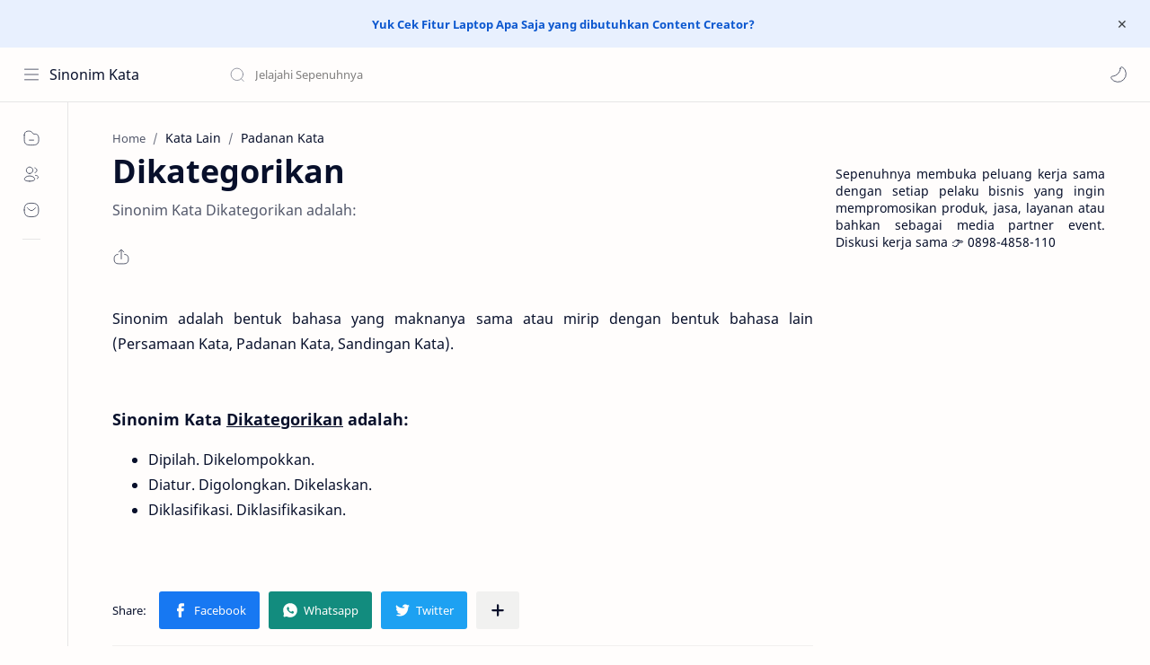

--- FILE ---
content_type: text/javascript; charset=UTF-8
request_url: https://sinonim.sepenuhnya.com/feeds/posts/summary/-/Persamaan%20Kata?alt=json-in-script&orderby=updated&start-index=6008&max-results=6&callback=showRelatedPost
body_size: 1773
content:
// API callback
showRelatedPost({"version":"1.0","encoding":"UTF-8","feed":{"xmlns":"http://www.w3.org/2005/Atom","xmlns$openSearch":"http://a9.com/-/spec/opensearchrss/1.0/","xmlns$blogger":"http://schemas.google.com/blogger/2008","xmlns$georss":"http://www.georss.org/georss","xmlns$gd":"http://schemas.google.com/g/2005","xmlns$thr":"http://purl.org/syndication/thread/1.0","id":{"$t":"tag:blogger.com,1999:blog-4460114911747991270"},"updated":{"$t":"2026-01-18T07:12:52.816+07:00"},"category":[{"term":"Persamaan Kata"},{"term":"Padanan Kata"},{"term":"Sandingan Kata"},{"term":"Kata Lain"},{"term":"Arti"},{"term":"Makna"},{"term":"Definisi"},{"term":"Pengertian"},{"term":"Kiasan"},{"term":"Ungkapan"},{"term":"Peribahasa"},{"term":"Tidak Baku"},{"term":"TTS"},{"term":"Bahasa Gaul"},{"term":"Kepanjangan"},{"term":"Singkatan"},{"term":"Kependekan"},{"term":"Bahasa Inggris"},{"term":"Sastra"},{"term":"Slang"},{"term":"Kata Pelesetan"}],"title":{"type":"text","$t":"Sinonim Kata"},"subtitle":{"type":"html","$t":"Selamat datang di Sepenuhnya, mari menjelajahi bersama kami. Di sini, kami mengupas beragam kata yang memperkaya dan memperluas pemahaman akan kosakata. Temukan cara-cara kreatif untuk menghindari repetisi dalam penulisan serta pahami esensi dari kata-kata yang serupa namun memiliki nuansa yang berbeda."},"link":[{"rel":"http://schemas.google.com/g/2005#feed","type":"application/atom+xml","href":"https:\/\/sinonim.sepenuhnya.com\/feeds\/posts\/summary"},{"rel":"self","type":"application/atom+xml","href":"https:\/\/www.blogger.com\/feeds\/4460114911747991270\/posts\/summary\/-\/Persamaan+Kata?alt=json-in-script\u0026start-index=6008\u0026max-results=6\u0026orderby=updated"},{"rel":"alternate","type":"text/html","href":"https:\/\/sinonim.sepenuhnya.com\/search\/label\/Persamaan%20Kata"},{"rel":"hub","href":"http://pubsubhubbub.appspot.com/"},{"rel":"previous","type":"application/atom+xml","href":"https:\/\/www.blogger.com\/feeds\/4460114911747991270\/posts\/summary\/-\/Persamaan+Kata\/-\/Persamaan+Kata?alt=json-in-script\u0026start-index=6002\u0026max-results=6\u0026orderby=updated"},{"rel":"next","type":"application/atom+xml","href":"https:\/\/www.blogger.com\/feeds\/4460114911747991270\/posts\/summary\/-\/Persamaan+Kata\/-\/Persamaan+Kata?alt=json-in-script\u0026start-index=6014\u0026max-results=6\u0026orderby=updated"}],"author":[{"name":{"$t":"Sepenuhnya"},"uri":{"$t":"http:\/\/www.blogger.com\/profile\/04513151361694035873"},"email":{"$t":"noreply@blogger.com"},"gd$image":{"rel":"http://schemas.google.com/g/2005#thumbnail","width":"32","height":"21","src":"\/\/blogger.googleusercontent.com\/img\/b\/R29vZ2xl\/AVvXsEj-zqUpJBDNqW6Z_llCV4D-_Z5mxPBZmhfEyj5WF0NpzFnpSaE_E5NLbHR6oBkaXeFDykUxi7znMTDOo4fluhPzjkqgfLjQIIGREA-aKMPeOtq2K8_tpoWGQNA-H-IBtCQ\/s220\/Puisi.png"}}],"generator":{"version":"7.00","uri":"http://www.blogger.com","$t":"Blogger"},"openSearch$totalResults":{"$t":"9367"},"openSearch$startIndex":{"$t":"6008"},"openSearch$itemsPerPage":{"$t":"6"},"entry":[{"id":{"$t":"tag:blogger.com,1999:blog-4460114911747991270.post-1116011540966533263"},"published":{"$t":"2017-09-06T01:01:00.003+07:00"},"updated":{"$t":"2017-09-06T01:01:22.689+07:00"},"category":[{"scheme":"http://www.blogger.com/atom/ns#","term":"Kata Lain"},{"scheme":"http://www.blogger.com/atom/ns#","term":"Padanan Kata"},{"scheme":"http://www.blogger.com/atom/ns#","term":"Persamaan Kata"},{"scheme":"http://www.blogger.com/atom/ns#","term":"Sandingan Kata"}],"title":{"type":"text","$t":"Menaturalisasi"},"summary":{"type":"text","$t":"\n\n\nSinonim adalah bentuk bahasa yang maknanya sama atau mirip dengan bentuk bahasa lain (Persamaan Kata, Padanan Kata, Sandingan Kata).\n\n\n\n\nSinonim Kata\u0026nbsp;Menaturalisasi\u0026nbsp;adalah:\nMewarganegarakan.\n\n\n\n"},"link":[{"rel":"edit","type":"application/atom+xml","href":"https:\/\/www.blogger.com\/feeds\/4460114911747991270\/posts\/default\/1116011540966533263"},{"rel":"self","type":"application/atom+xml","href":"https:\/\/www.blogger.com\/feeds\/4460114911747991270\/posts\/default\/1116011540966533263"},{"rel":"alternate","type":"text/html","href":"https:\/\/sinonim.sepenuhnya.com\/2017\/09\/persamaan-kata-menaturalisasi.html","title":"Menaturalisasi"}],"author":[{"name":{"$t":"Sepenuhnya"},"uri":{"$t":"http:\/\/www.blogger.com\/profile\/04513151361694035873"},"email":{"$t":"noreply@blogger.com"},"gd$image":{"rel":"http://schemas.google.com/g/2005#thumbnail","width":"32","height":"21","src":"\/\/blogger.googleusercontent.com\/img\/b\/R29vZ2xl\/AVvXsEj-zqUpJBDNqW6Z_llCV4D-_Z5mxPBZmhfEyj5WF0NpzFnpSaE_E5NLbHR6oBkaXeFDykUxi7znMTDOo4fluhPzjkqgfLjQIIGREA-aKMPeOtq2K8_tpoWGQNA-H-IBtCQ\/s220\/Puisi.png"}}]},{"id":{"$t":"tag:blogger.com,1999:blog-4460114911747991270.post-4251912472272117655"},"published":{"$t":"2017-09-06T01:00:00.004+07:00"},"updated":{"$t":"2017-09-06T01:00:46.237+07:00"},"category":[{"scheme":"http://www.blogger.com/atom/ns#","term":"Kata Lain"},{"scheme":"http://www.blogger.com/atom/ns#","term":"Padanan Kata"},{"scheme":"http://www.blogger.com/atom/ns#","term":"Persamaan Kata"},{"scheme":"http://www.blogger.com/atom/ns#","term":"Sandingan Kata"}],"title":{"type":"text","$t":"Mewarganegarakan"},"summary":{"type":"text","$t":"\n\n\nSinonim adalah bentuk bahasa yang maknanya sama atau mirip dengan bentuk bahasa lain (Persamaan Kata, Padanan Kata, Sandingan Kata).\n\n\n\n\nSinonim Kata Mewarganegarakan\u0026nbsp;adalah:\nMenaturalisasi.\n\n\n\n"},"link":[{"rel":"edit","type":"application/atom+xml","href":"https:\/\/www.blogger.com\/feeds\/4460114911747991270\/posts\/default\/4251912472272117655"},{"rel":"self","type":"application/atom+xml","href":"https:\/\/www.blogger.com\/feeds\/4460114911747991270\/posts\/default\/4251912472272117655"},{"rel":"alternate","type":"text/html","href":"https:\/\/sinonim.sepenuhnya.com\/2017\/09\/persamaan-kata-mewarganegarakan.html","title":"Mewarganegarakan"}],"author":[{"name":{"$t":"Sepenuhnya"},"uri":{"$t":"http:\/\/www.blogger.com\/profile\/04513151361694035873"},"email":{"$t":"noreply@blogger.com"},"gd$image":{"rel":"http://schemas.google.com/g/2005#thumbnail","width":"32","height":"21","src":"\/\/blogger.googleusercontent.com\/img\/b\/R29vZ2xl\/AVvXsEj-zqUpJBDNqW6Z_llCV4D-_Z5mxPBZmhfEyj5WF0NpzFnpSaE_E5NLbHR6oBkaXeFDykUxi7znMTDOo4fluhPzjkqgfLjQIIGREA-aKMPeOtq2K8_tpoWGQNA-H-IBtCQ\/s220\/Puisi.png"}}]},{"id":{"$t":"tag:blogger.com,1999:blog-4460114911747991270.post-2377559740084671361"},"published":{"$t":"2017-09-06T00:59:00.004+07:00"},"updated":{"$t":"2017-09-06T00:59:47.156+07:00"},"category":[{"scheme":"http://www.blogger.com/atom/ns#","term":"Kata Lain"},{"scheme":"http://www.blogger.com/atom/ns#","term":"Padanan Kata"},{"scheme":"http://www.blogger.com/atom/ns#","term":"Persamaan Kata"},{"scheme":"http://www.blogger.com/atom/ns#","term":"Sandingan Kata"}],"title":{"type":"text","$t":"Pewarganegaraan"},"summary":{"type":"text","$t":"\n\n\nSinonim adalah bentuk bahasa yang maknanya sama atau mirip dengan bentuk bahasa lain (Persamaan Kata, Padanan Kata, Sandingan Kata).\n\n\n\n\nSinonim Kata Pewarganegaraan\u0026nbsp;adalah:\nNaturalisasi.\n\n\n\n"},"link":[{"rel":"edit","type":"application/atom+xml","href":"https:\/\/www.blogger.com\/feeds\/4460114911747991270\/posts\/default\/2377559740084671361"},{"rel":"self","type":"application/atom+xml","href":"https:\/\/www.blogger.com\/feeds\/4460114911747991270\/posts\/default\/2377559740084671361"},{"rel":"alternate","type":"text/html","href":"https:\/\/sinonim.sepenuhnya.com\/2017\/09\/persamaan-kata-pewarganegaraan.html","title":"Pewarganegaraan"}],"author":[{"name":{"$t":"Sepenuhnya"},"uri":{"$t":"http:\/\/www.blogger.com\/profile\/04513151361694035873"},"email":{"$t":"noreply@blogger.com"},"gd$image":{"rel":"http://schemas.google.com/g/2005#thumbnail","width":"32","height":"21","src":"\/\/blogger.googleusercontent.com\/img\/b\/R29vZ2xl\/AVvXsEj-zqUpJBDNqW6Z_llCV4D-_Z5mxPBZmhfEyj5WF0NpzFnpSaE_E5NLbHR6oBkaXeFDykUxi7znMTDOo4fluhPzjkqgfLjQIIGREA-aKMPeOtq2K8_tpoWGQNA-H-IBtCQ\/s220\/Puisi.png"}}]},{"id":{"$t":"tag:blogger.com,1999:blog-4460114911747991270.post-3946003172333639835"},"published":{"$t":"2017-09-06T00:58:00.002+07:00"},"updated":{"$t":"2017-09-06T00:58:34.715+07:00"},"category":[{"scheme":"http://www.blogger.com/atom/ns#","term":"Kata Lain"},{"scheme":"http://www.blogger.com/atom/ns#","term":"Padanan Kata"},{"scheme":"http://www.blogger.com/atom/ns#","term":"Persamaan Kata"},{"scheme":"http://www.blogger.com/atom/ns#","term":"Sandingan Kata"}],"title":{"type":"text","$t":"Warga Negara"},"summary":{"type":"text","$t":"\n\n\nSinonim adalah bentuk bahasa yang maknanya sama atau mirip dengan bentuk bahasa lain (Persamaan Kata, Padanan Kata, Sandingan Kata).\n\n\n\n\nSinonim Kata Warga Negara\u0026nbsp;adalah:\nRakyat,\u0026nbsp;Bangsa,\u0026nbsp;Orang,\u0026nbsp;Masyarakat, Penduduk.\n\n\n\n"},"link":[{"rel":"edit","type":"application/atom+xml","href":"https:\/\/www.blogger.com\/feeds\/4460114911747991270\/posts\/default\/3946003172333639835"},{"rel":"self","type":"application/atom+xml","href":"https:\/\/www.blogger.com\/feeds\/4460114911747991270\/posts\/default\/3946003172333639835"},{"rel":"alternate","type":"text/html","href":"https:\/\/sinonim.sepenuhnya.com\/2017\/09\/persamaan-kata-warga-negara.html","title":"Warga Negara"}],"author":[{"name":{"$t":"Sepenuhnya"},"uri":{"$t":"http:\/\/www.blogger.com\/profile\/04513151361694035873"},"email":{"$t":"noreply@blogger.com"},"gd$image":{"rel":"http://schemas.google.com/g/2005#thumbnail","width":"32","height":"21","src":"\/\/blogger.googleusercontent.com\/img\/b\/R29vZ2xl\/AVvXsEj-zqUpJBDNqW6Z_llCV4D-_Z5mxPBZmhfEyj5WF0NpzFnpSaE_E5NLbHR6oBkaXeFDykUxi7znMTDOo4fluhPzjkqgfLjQIIGREA-aKMPeOtq2K8_tpoWGQNA-H-IBtCQ\/s220\/Puisi.png"}}]},{"id":{"$t":"tag:blogger.com,1999:blog-4460114911747991270.post-3422315657700444154"},"published":{"$t":"2017-09-06T00:53:00.004+07:00"},"updated":{"$t":"2017-09-06T00:53:46.568+07:00"},"category":[{"scheme":"http://www.blogger.com/atom/ns#","term":"Kata Lain"},{"scheme":"http://www.blogger.com/atom/ns#","term":"Padanan Kata"},{"scheme":"http://www.blogger.com/atom/ns#","term":"Persamaan Kata"},{"scheme":"http://www.blogger.com/atom/ns#","term":"Sandingan Kata"}],"title":{"type":"text","$t":"Keterbukaan"},"summary":{"type":"text","$t":"\n\n\nSinonim adalah bentuk bahasa yang maknanya sama atau mirip dengan bentuk bahasa lain (Persamaan Kata, Padanan Kata, Sandingan Kata).\n\n\n\n\nSinonim Kata Keterbukaan\u0026nbsp;adalah:\n\nKeterusterangan, Kelangsungan, Transparansi, Jujur, Toleransi.\n\n\n\n"},"link":[{"rel":"edit","type":"application/atom+xml","href":"https:\/\/www.blogger.com\/feeds\/4460114911747991270\/posts\/default\/3422315657700444154"},{"rel":"self","type":"application/atom+xml","href":"https:\/\/www.blogger.com\/feeds\/4460114911747991270\/posts\/default\/3422315657700444154"},{"rel":"alternate","type":"text/html","href":"https:\/\/sinonim.sepenuhnya.com\/2017\/09\/persamaan-kata-keterbukaan.html","title":"Keterbukaan"}],"author":[{"name":{"$t":"Sepenuhnya"},"uri":{"$t":"http:\/\/www.blogger.com\/profile\/04513151361694035873"},"email":{"$t":"noreply@blogger.com"},"gd$image":{"rel":"http://schemas.google.com/g/2005#thumbnail","width":"32","height":"21","src":"\/\/blogger.googleusercontent.com\/img\/b\/R29vZ2xl\/AVvXsEj-zqUpJBDNqW6Z_llCV4D-_Z5mxPBZmhfEyj5WF0NpzFnpSaE_E5NLbHR6oBkaXeFDykUxi7znMTDOo4fluhPzjkqgfLjQIIGREA-aKMPeOtq2K8_tpoWGQNA-H-IBtCQ\/s220\/Puisi.png"}}]},{"id":{"$t":"tag:blogger.com,1999:blog-4460114911747991270.post-7544724311108115614"},"published":{"$t":"2017-09-06T00:52:00.001+07:00"},"updated":{"$t":"2017-09-06T00:52:42.366+07:00"},"category":[{"scheme":"http://www.blogger.com/atom/ns#","term":"Kata Lain"},{"scheme":"http://www.blogger.com/atom/ns#","term":"Padanan Kata"},{"scheme":"http://www.blogger.com/atom/ns#","term":"Persamaan Kata"},{"scheme":"http://www.blogger.com/atom/ns#","term":"Sandingan Kata"}],"title":{"type":"text","$t":"Pembukaan"},"summary":{"type":"text","$t":"\n\n\nSinonim adalah bentuk bahasa yang maknanya sama atau mirip dengan bentuk bahasa lain (Persamaan Kata, Padanan Kata, Sandingan Kata).\n\n\n\n\nSinonim Kata Pembukaan\u0026nbsp;adalah:\n\nPembeberan, Pendahuluan, Pengantar, Penebangan, Penerokaan, Penebasan, Peresmian, Perintisan, Permulaan, Awal, Introduksi, Inaugurasi, Mukadimah, Prakata, Prelude, Preambul, Fatinah, Prolog, Iftitah.\n\n\n\n"},"link":[{"rel":"edit","type":"application/atom+xml","href":"https:\/\/www.blogger.com\/feeds\/4460114911747991270\/posts\/default\/7544724311108115614"},{"rel":"self","type":"application/atom+xml","href":"https:\/\/www.blogger.com\/feeds\/4460114911747991270\/posts\/default\/7544724311108115614"},{"rel":"alternate","type":"text/html","href":"https:\/\/sinonim.sepenuhnya.com\/2017\/09\/persamaan-kata-pembukaan.html","title":"Pembukaan"}],"author":[{"name":{"$t":"Sepenuhnya"},"uri":{"$t":"http:\/\/www.blogger.com\/profile\/04513151361694035873"},"email":{"$t":"noreply@blogger.com"},"gd$image":{"rel":"http://schemas.google.com/g/2005#thumbnail","width":"32","height":"21","src":"\/\/blogger.googleusercontent.com\/img\/b\/R29vZ2xl\/AVvXsEj-zqUpJBDNqW6Z_llCV4D-_Z5mxPBZmhfEyj5WF0NpzFnpSaE_E5NLbHR6oBkaXeFDykUxi7znMTDOo4fluhPzjkqgfLjQIIGREA-aKMPeOtq2K8_tpoWGQNA-H-IBtCQ\/s220\/Puisi.png"}}],"georss$featurename":{"$t":"Indonesia"},"georss$point":{"$t":"-0.789275 113.92132700000002"},"georss$box":{"$t":"-31.6684965 72.61273300000002 30.0899465 155.22992100000002"}}]}});